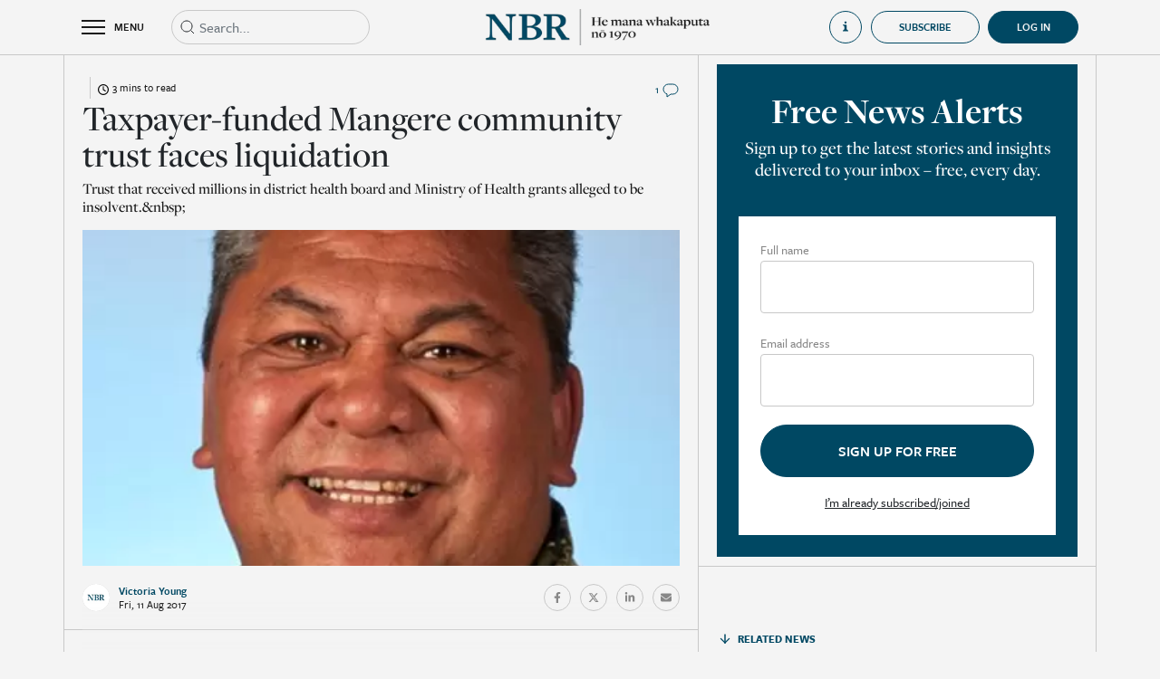

--- FILE ---
content_type: text/html; charset=utf-8
request_url: https://www.nbr.co.nz/taxpayer-funded-mangere-community-trust-faces-liquidation/
body_size: 12360
content:
<!DOCTYPE html>
<html lang="en-NZ">
<head>
<link rel="dns-prefetch" href="https://d2xgqyuql1olth.cloudfront.net" />
    <meta http-equiv="X-UA-Compatible" content="IE=edge">
    <meta name="viewport" content="width=device-width,initial-scale=1">
    <meta name="color-scheme" content="light">
    
    <meta name="generator" content="SilverStripe - https://www.silverstripe.org" />
<meta http-equiv="Content-Type" content="text/html; charset=utf-8" />
<meta name="description" content="Read premium business news, economic analysis, and market reporting from New Zealand’s most trusted business newsroom. Subscribe to support independent journalism." />
<link rel="canonical" href="https://www.nbr.co.nz/taxpayer-funded-mangere-community-trust-faces-liquidation/" />
<meta name="twitter:card" content="summary" />
<meta name="twitter:title" content="Taxpayer-funded Mangere community trust faces liquidation - NBR | Business news &amp; analysis | Independent, ad-free reporting" />
<meta name="twitter:description" content="Read premium business news, economic analysis, and market reporting from New Zealand’s most trusted business newsroom. Subscribe to support independent journalism." />
<meta property="og:type" content="article" />
<meta property="og:url" content="https://www.nbr.co.nz/taxpayer-funded-mangere-community-trust-faces-liquidation/" />
<meta property="og:title" content="Taxpayer-funded Mangere community trust faces liquidation - NBR | Business news &amp; analysis | Independent, ad-free reporting" />
<meta property="og:description" content="Read premium business news, economic analysis, and market reporting from New Zealand’s most trusted business newsroom. Subscribe to support independent journalism." />
<meta property="og:locale" content="en_NZ" />
<meta property="og:site_name" content="NBR | Business news &amp; analysis | Independent, ad-free reporting" />
<meta property="article:published_time" content="2017-08-11T09:11:59+00:00" />
<meta property="article:modification_time" content="2022-04-25T10:42:45+00:00" />
    <title>Taxpayer-funded Mangere community trust faces liquidation</title>
    <base href="https://www.nbr.co.nz/"><!--[if lte IE 6]></base><![endif]-->
    <link rel="shortcut icon" href="https://d2xgqyuql1olth.cloudfront.net/assets/Uploads/2022-05/NBR-favicon.jpeg"/>
    <meta name="apple-mobile-web-app-title" content="NBR">
    <link rel="apple-touch-icon" href="https://d2xgqyuql1olth.cloudfront.net/assets/Uploads/2024-05/appicon_8318.jpeg">
    <meta name="apple-itunes-app"
          content="app-id=1468998738, app-argument=/taxpayer-funded-mangere-community-trust-faces-liquidation/">
    <meta property="og:title" content="Taxpayer-funded Mangere community trust faces liquidation">
    <meta name="twitter:card" content="summary_large_image"/>
    
        <meta property="og:image" content="https://d2xgqyuql1olth.cloudfront.net/assets/Uploads/story_imgs/alffilipaina_0.jpeg">
        <meta property="twitter:image" content="https://d2xgqyuql1olth.cloudfront.net/assets/Uploads/story_imgs/alffilipaina_0.jpeg">
    
    <meta property="og:image:width" content="1200">
    <meta property="og:image:height" content="630">
    <style>
    :root {
        --maincolor: #004863;
    }
</style>

    
    <!-- Google Tag Manager -->
    <script>(function (w, d, s, l, i) {
        w[l] = w[l] || [];
        w[l].push({
            'gtm.start':
                new Date().getTime(), event: 'gtm.js'
        });
        var f = d.getElementsByTagName(s)[0],
            j = d.createElement(s), dl = l != 'dataLayer' ? '&l=' + l : '';
        j.async = true;
        j.src =
            'https://www.googletagmanager.com/gtm.js?id=' + i + dl;
        f.parentNode.insertBefore(j, f);
    })(window, document, 'script', 'dataLayer', 'GTM-TQ8F7Z8');
    </script>
    <!-- End Google Tag Manager -->


<link rel="stylesheet" type="text/css" href="https://cdn.jsdelivr.net/combine/npm/bootstrap@4.6.1/dist/css/bootstrap.min.css,npm/bootstrap-datepicker@1.9.0/dist/css/bootstrap-datepicker.min.css,npm/owl.carousel@2.3.4/dist/assets/owl.carousel.min.css,npm/daterangepicker@3.1.0/daterangepicker.css" />
<link rel="stylesheet" type="text/css" href="https://d2xgqyuql1olth.cloudfront.net/_resources/themes/nbr/css/audioplayer.css?m=1769022398" />
<link rel="stylesheet" type="text/css" href="https://d2xgqyuql1olth.cloudfront.net/_resources/themes/nbr/css/notify.style.css?m=1769022398" />
<link rel="stylesheet" type="text/css" href="https://d2xgqyuql1olth.cloudfront.net/_resources/themes/nbr/css/style.css?m=1769022398" />
<link rel="preload" href="https://use.typekit.net/top8lip.css" as="style" onload="this.onload=null;this.rel='stylesheet'">
    <noscript><link rel="stylesheet" href="https://use.typekit.net/top8lip.css"></noscript>
<link rel="preload" href="https://fonts.googleapis.com/icon?family=Material+Icons&display=swap" as="style" onload="this.onload=null;this.rel='stylesheet'">
    <noscript><link rel="stylesheet" href="https://fonts.googleapis.com/icon?family=Material+Icons&display=swap"></noscript>
<script src="https://quoteapi.com/lib/1.15.18/quoteapi.js" data-quoteapi="appID=072ab978d6d68b8b preload.enable=true"></script>
</head>
<body class="Article subscriber" onselectstart='return false;' oncopy="return false" onpaste="return false" oncut="return false"
      dir="ltr">


    <!-- Google Tag Manager (noscript) -->
    <noscript>
        <iframe src="https://www.googletagmanager.com/ns.html?id=GTM-TQ8F7Z8"
                height="0" width="0" style="display:none;visibility:hidden"></iframe>
    </noscript>
    <!-- End Google Tag Manager (noscript) -->



<div class="page-wrap">

<div class="page-overlay toggle-menu"></div>

    <div class="overlayGuide d-none">
        <div class="d-flex align-items-center justify-content-center h-100">
            <div style="width: 50vw; height: 50vh" class="position-relative">
                <div class="d-flex align-items-center justify-content-center">
                    <div class="d-flex justify-content-center align-items-center mb-3 close-nbr-guide">
                        <i class="material-icons" style="font-size: 40px; color: white">close</i>
                    </div>
                </div>
                <div class="iframe-wrapper embed-container position-relative h-100">
                    <iframe src="https://player.vimeo.com/video/740317225" id="howToGuideHomeVideo"
                            allow="autoplay; fullscreen" frameborder="0" webkitallowfullscreen mozallowfullscreen
                            allowfullscreen></iframe>
                </div>
            </div>
        </div>
    </div>

<div class="header-wrap">
    <header class="header">
        <div class="container">
            <div class="row align-items-center">
                <div class="col d-flex align-items-center">
                    <div class="toggle-menu header-toggle-menu d-flex align-items-center">
                        <div class="burger-container">
                            <div class="burger">
                                <div class="bar topBar"></div>
                                <div class="bar midBar"></div>
                                <div class="bar botBar"></div>
                            </div>
                        </div>
                        <span>MENU</span>
                    </div>
                    
                        
                        <div class="header-search position-relative">
                            <form action="https://www.nbr.co.nz/search" type="get" class="headerSearchForm">
                                <div class="input-wrap mb-0">
                                    <input type="text" name="q" class="form-control elasticAutocomplete expand-on-focus"
                                           placeholder="Search...">
                                </div>
                                <svg width="20px" height="20px" viewBox="0 0 20 20" version="1.1"
                                     xmlns="http://www.w3.org/2000/svg">
                                    <g id="Icons-/-Search" stroke="none" stroke-width="1" fill="none"
                                       fill-rule="evenodd"
                                       stroke-linejoin="round">
                                        <path
                                            d="M9,15 C12.3137085,15 15,12.3137085 15,9 C15,5.6862915 12.3137085,3 9,3 C5.6862915,3 3,5.6862915 3,9 C3,12.3137085 5.6862915,15 9,15 Z M17,17 L13.5,13.5"
                                            id="Combined-Shape" stroke="currentColor"></path>
                                    </g>
                                </svg>
                            </form>
                            <div class="w-100 position-absolute d-flex flex-column elasticAutocompleteResults"
                                 style="background-color: #f4f4f4; z-index: 10">

                            </div>
                        </div>
                    
                </div>
                <div class="col-auto">
                    <a href="https://www.nbr.co.nz/">
                        <div class="show-on-transparent">
                            <img src="https://d2xgqyuql1olth.cloudfront.net/assets/Uploads/2024-09/White-Te-Wiki-NBR-Logo-BOS.webp">
                        </div>
                        <img src="https://d2xgqyuql1olth.cloudfront.net/assets/Uploads/2024-09/Short-Te-Wiki-NBR-Mast-head-2.webp">
                    </a>
                </div>
                <div class="col d-none d-xl-flex align-items-center justify-content-end">
                    
                        <div
                            class="open-how-to-guide d-flex align-items-center justify-content-start">
                            <div class="d-flex align-items-center">
                                <svg width="20" height="20" viewBox="0 0 20 20" fill="currentColor"
                                     xmlns="http://www.w3.org/2000/svg">
                                    <path
                                        d="M5 7V8.5C5 8.5 7.85714 8.5 7.85714 11.5V14.5C7.85714 17.5 5 17.5 5 17.5V19H15V17.5C15 17.5 12 17.5 12 14.5V8.5C12 7.75 11.2857 7 10.5714 7H5Z"
                                        fill="currentColor"/>
                                    <circle cx="10" cy="3" r="2" fill="currentColor"/>
                                </svg>
                                <span class="ml-3">How to guide</span>
                            </div>
                        </div>
                    
                    
                        
                            <a href="https://www.nbr.co.nz/subscriptions?promoId=1">
    <button
        class="btn nbr-btn">
        Subscribe
    </button>
</a>

                        
                    
                    <div style="margin-left: 9px"
                         >
                        
                            <a href="Security/login?BackURL=/taxpayer-funded-mangere-community-trust-faces-liquidation/"
                               class="d-flex align-items-center justify-content-center user-collapsible-icon-login active">
                                <div class="d-flex align-items-center">
                                    <span>Log in</span>
                                </div>
                            </a>
                        
                    </div>
                </div>
                <div class="col d-flex d-xl-none align-items-center justify-content-end">
                    
                </div>
            </div>
        </div>
        <div class="header-menu">
            <div class="inner">
                <div class="container-fluid mobile-search d-xl-none">
                    <div class="d-flex">
                        <div class="header-search position-relative d-block">
                            <form action="https://www.nbr.co.nz/search" type="get" class="headerSearchForm">
                                <div class="input-wrap mb-0">
                                    <input type="text" name="q" class="form-control elasticAutocomplete"
                                           placeholder="Search...">
                                </div>
                                <svg width="20px" height="20px" viewBox="0 0 20 20" version="1.1"
                                     xmlns="http://www.w3.org/2000/svg">
                                    <g id="Icons-/-Search" stroke="none" stroke-width="1" fill="none"
                                       fill-rule="evenodd" stroke-linejoin="round">
                                        <path
                                            d="M9,15 C12.3137085,15 15,12.3137085 15,9 C15,5.6862915 12.3137085,3 9,3 C5.6862915,3 3,5.6862915 3,9 C3,12.3137085 5.6862915,15 9,15 Z M17,17 L13.5,13.5"
                                            id="Combined-Shape" stroke="currentColor"></path>
                                    </g>
                                </svg>
                            </form>
                        </div>
                        <div class="col-auto px-0">
                            <div
                                class="open-how-to-guide d-flex align-items-center justify-content-start">
                                <div class="d-flex align-items-center">
                                    <svg width="20" height="20" viewBox="0 0 20 20" fill="none"
                                         xmlns="http://www.w3.org/2000/svg">
                                        <path
                                            d="M5 7V8.5C5 8.5 7.85714 8.5 7.85714 11.5V14.5C7.85714 17.5 5 17.5 5 17.5V19H15V17.5C15 17.5 12 17.5 12 14.5V8.5C12 7.75 11.2857 7 10.5714 7H5Z"
                                            fill="currentColor"/>
                                        <circle cx="10" cy="3" r="2" fill="currentColor"/>
                                    </svg>
                                    <span class="ml-3">How to guide</span>
                                </div>
                            </div>
                        </div>
                        
                    </div>
                </div>
                <div class="container-fluid d-flex justify-content-center homeLinkTopContainer">
                    <div class="container">
                        <a href="home" class="d-flex justify-content-start align-items-center noHoverLink">
                            <svg width="14" height="14" viewBox="0 0 14 14" fill="none"
                                 xmlns="http://www.w3.org/2000/svg">
                                <g id="Icons-/-Home">
                                    <path id="Rectangle" fill-rule="evenodd" clip-rule="evenodd"
                                          d="M1.3999 5.40002L6.9999 1.40002L12.5999 5.40002V12.6H8.5999V7.80002H5.3999V12.6H1.3999V5.40002Z"
                                          fill="currentColor" stroke="currentColor" stroke-linejoin="round"/>
                                </g>
                            </svg>
                            <span class="ml-2">Home</span>
                        </a>
                    </div>
                </div>
                <div class="container-fluid d-flex justify-content-center headerLinkTileTopContainer">
                    <div class="container d-flex py-3 px-0">
                        
                            <a class="headerLinkTileContainer pt-3 pt-md-0 " href="the-nbr-list?utm_source=nbr.co.nz&amp;utm_medium=hamburger&amp;utm_campaign=hamburger&amp;utm_content=TheNBRListButton">
                                <div>
                                    <div class="headerLinkTile d-flex justify-content-start align-items-end"
                                         style="background: linear-gradient(0deg, rgba(0, 0, 0, 0.50) 0%, rgba(0, 0, 0, 0.50) 100%), url(https://d2xgqyuql1olth.cloudfront.net/assets/Uploads/2023-08/0e822d51c88fd432b845660d11b46dd1.jpeg), lightgray; background-position: center; background-size: cover">
                                        <span>The NBR Rich List</span>
                                    </div>
                                </div>
                            </a>
                        
                            <a class="headerLinkTileContainer pt-3 pt-md-0 " href="marketplace?utm_source=nbr.co.nz&amp;utm_medium=hamburger&amp;utm_campaign=hamburger&amp;utm_content=MarketplaceButton">
                                <div>
                                    <div class="headerLinkTile d-flex justify-content-start align-items-end"
                                         style="background: linear-gradient(0deg, rgba(0, 0, 0, 0.50) 0%, rgba(0, 0, 0, 0.50) 100%), url(https://d2xgqyuql1olth.cloudfront.net/assets/Uploads/2023-08/d9136153abd8a8f8887cbc49dfa30e40.jpeg), lightgray; background-position: center; background-size: cover">
                                        <span>NBR Marketplace</span>
                                    </div>
                                </div>
                            </a>
                        
                            <a class="headerLinkTileContainer pt-3 pt-md-0 " href="nbr-view?utm_source=nbr.co.nz&amp;utm_medium=hamburger&amp;utm_campaign=hamburger&amp;utm_content=NBRVideoButton">
                                <div>
                                    <div class="headerLinkTile d-flex justify-content-start align-items-end"
                                         style="background: linear-gradient(0deg, rgba(0, 0, 0, 0.50) 0%, rgba(0, 0, 0, 0.50) 100%), url(https://d2xgqyuql1olth.cloudfront.net/assets/Uploads/2023-08/48ee34a66a386344cd164870c3eea506.jpeg), lightgray; background-position: center; background-size: cover">
                                        <span>NBR Video</span>
                                    </div>
                                </div>
                            </a>
                        
                    </div>
                </div>
                
                    <div class="menu-items">
                        <div class="container">
                            <div class="row">
                                
                                    <div class="col-xl-4 item-group">
                                        <h3 class="size-3">Categories</h3>
                                        <div class="row">
                                            
                                            
                                                
                                                    <a href="/business/" class="col-6">
                                                        <span>General Business</span>
                                                    </a>
                                                
                                                    <a href="/investment/" class="col-6">
                                                        <span>Investment</span>
                                                    </a>
                                                
                                                    <a href="/economics/" class="col-6">
                                                        <span>Economics</span>
                                                    </a>
                                                
                                                    <a href="/te-ao-maori/" class="col-6">
                                                        <span>Te Ao Māori</span>
                                                    </a>
                                                
                                                    <a href="/politics/" class="col-6">
                                                        <span>Politics</span>
                                                    </a>
                                                
                                                    <a href="/infrastructure/" class="col-6">
                                                        <span>Infrastructure</span>
                                                    </a>
                                                
                                                    <a href="/australia/" class="col-6">
                                                        <span>Australia</span>
                                                    </a>
                                                
                                                    <a href="/tech/" class="col-6">
                                                        <span>Tech &amp; Innovation</span>
                                                    </a>
                                                
                                                    <a href="/finance/" class="col-6">
                                                        <span>Finance</span>
                                                    </a>
                                                
                                                    <a href="/law/" class="col-6">
                                                        <span>Law</span>
                                                    </a>
                                                
                                                    <a href="/professional-services/" class="col-6">
                                                        <span>Professional Services</span>
                                                    </a>
                                                
                                                    <a href="/primary-industries/" class="col-6">
                                                        <span>Primary Industries</span>
                                                    </a>
                                                
                                                    <a href="/retail/" class="col-6">
                                                        <span>Retail</span>
                                                    </a>
                                                
                                                    <a href="/property/" class="col-6">
                                                        <span>Property</span>
                                                    </a>
                                                
                                                    <a href="/deals/" class="col-6">
                                                        <span>Deals</span>
                                                    </a>
                                                
                                                    <a href="/marketing-and-media/" class="col-6">
                                                        <span>Marketing &amp; Media</span>
                                                    </a>
                                                
                                                    <a href="/tourism/" class="col-6">
                                                        <span>Tourism</span>
                                                    </a>
                                                
                                                    <a href="/energy/" class="col-6">
                                                        <span>Energy</span>
                                                    </a>
                                                
                                                    <a href="/luxury-property/" class="col-6">
                                                        <span>Luxury Property</span>
                                                    </a>
                                                
                                                    <a href="/nz-aviation-news/" class="col-6">
                                                        <span>Aviation News</span>
                                                    </a>
                                                
                                                    <a href="/comings-and-goings/" class="col-6">
                                                        <span>Comings &amp; Goings</span>
                                                    </a>
                                                
                                                
                                            
                                        </div>
                                    </div>
                                
                                    <div class="col-xl-4 item-group">
                                        <h3 class="size-3">Analysis</h3>
                                        <div class="row">
                                            
                                                <a href="https://www.nbr.co.nz/category/analysis" class="col-6">
                                                    <span>All</span>
                                                </a>
                                            
                                            
                                                
                                                    <a href="/economy-matters/" class="col-6">
                                                        <span>Economy Matters</span>
                                                    </a>
                                                
                                                    <a href="/edwards-on-politics/" class="col-6">
                                                        <span>Edwards on Politics</span>
                                                    </a>
                                                
                                                    <a href="/hunters-corner/" class="col-6">
                                                        <span>Hunter’s Corner</span>
                                                    </a>
                                                
                                                    <a href="/last-word/" class="col-6">
                                                        <span>Last Word</span>
                                                    </a>
                                                
                                                    <a href="/margin-call/" class="col-6">
                                                        <span>Margin Call</span>
                                                    </a>
                                                
                                                    <a href="/on-the-money/" class="col-6">
                                                        <span>On the Money</span>
                                                    </a>
                                                
                                                    <a href="/shoeshine/" class="col-6">
                                                        <span>Shoeshine</span>
                                                    </a>
                                                
                                                    <a href="/underarm/" class="col-6">
                                                        <span>Underarm</span>
                                                    </a>
                                                
                                                    <a href="/nbr-focus/" class="col-6">
                                                        <span>NBR Focus</span>
                                                    </a>
                                                
                                                
                                            
                                        </div>
                                    </div>
                                
                                    <div class="col-xl-4 item-group">
                                        <h3 class="size-3">Featured</h3>
                                        <div class="row">
                                            
                                            
                                                
                                                    <a href="marketplace" class="col-6">
                                                        <span>NBR Marketplace</span>
                                                    </a>
                                                
                                                    <a href="https://www.nbr.co.nz/local-edge/" class="col-6">
                                                        <span>Local Edge</span>
                                                    </a>
                                                
                                                    <a href="nbr-view" class="col-6">
                                                        <span>NBR Video</span>
                                                    </a>
                                                
                                                    <a href="toil-and-trouble" class="col-6">
                                                        <span>Toil &amp; Trouble</span>
                                                    </a>
                                                
                                                    <a href="beehive-banter" class="col-6">
                                                        <span>Beehive Banter</span>
                                                    </a>
                                                
                                                    <a href="morning-brew" class="col-6">
                                                        <span>Morning Brew</span>
                                                    </a>
                                                
                                                    <a href="dollars-and-sense" class="col-6">
                                                        <span>Dollars &amp; Sense</span>
                                                    </a>
                                                
                                                    <a href="entrepreneurs" class="col-6">
                                                        <span>Entrepreneurs</span>
                                                    </a>
                                                
                                                    <a href="https://www.nbr.co.nz/the-grind/" class="col-6">
                                                        <span>The Grind</span>
                                                    </a>
                                                
                                                    <a href="market-outlook" class="col-6">
                                                        <span>Market Outlook</span>
                                                    </a>
                                                
                                                    <a href="https://www.nbr.co.nz/executive-health/" class="col-6">
                                                        <span>Executive Health</span>
                                                    </a>
                                                
                                                    <a href="https://www.nbr.co.nz/market-review" class="col-6">
                                                        <span>Market Review</span>
                                                    </a>
                                                
                                                    <a href="https://www.nbr.co.nz/students-say/" class="col-6">
                                                        <span>Students’ Say</span>
                                                    </a>
                                                
                                                    <a href="the-nbr-podcast" class="col-6">
                                                        <span>The NBR Podcast</span>
                                                    </a>
                                                
                                                    <a href="category/opinion-archive" class="col-6">
                                                        <span>Opinion (Archive)</span>
                                                    </a>
                                                
                                                    <a href="nbr-radar" class="col-6">
                                                        <span>NBR Radar (Archive)</span>
                                                    </a>
                                                
                                                    <a href="private-bin-2" class="col-6">
                                                        <span>Private Bin</span>
                                                    </a>
                                                
                                                    <a href="nz-aviation-news-back-issues" class="col-6">
                                                        <span>NZ Aviation News (Archive)</span>
                                                    </a>
                                                
                                                    <a href="the-nbr-list/archive" class="col-6">
                                                        <span>NBR Rich List (Archive)</span>
                                                    </a>
                                                
                                                    <a href="your-business" class="col-6">
                                                        <span>Your Business</span>
                                                    </a>
                                                
                                                    <a href="audio-articles" class="col-6">
                                                        <span>Audio Articles</span>
                                                    </a>
                                                
                                                    <a href="the-nbr-list" class="col-6">
                                                        <span>The NBR Rich List</span>
                                                    </a>
                                                
                                            
                                        </div>
                                    </div>
                                
                                
                                    
                                
                            </div>
                        </div>
                    </div>
                
            </div>
        </div>
    </header>
</div>

    



    
    


<input type="hidden" value="69194" class="article-id">

    

<div class="container page-article">
    <div class="row section-row">

        
        <div class="col section">
            <div class="before-article-content pt-4">
                <div class="row align-items-center justify-content-between row-category">
                    <div
                        class="d-flex align-items-center col-auto">
                        <a href="" class="text-category"></a>
                        <div class="time-to-read d-flex justify-content-center align-items-center ml-2 pl-2">
                            <div>
                                <svg xmlns="http://www.w3.org/2000/svg" viewBox="0 0 512 512">
                                    <path
                                        d="M464 256A208 208 0 1 1 48 256a208 208 0 1 1 416 0zM0 256a256 256 0 1 0 512 0A256 256 0 1 0 0 256zM232 120V256c0 8 4 15.5 10.7 20l96 64c11 7.4 25.9 4.4 33.3-6.7s4.4-25.9-6.7-33.3L280 243.2V120c0-13.3-10.7-24-24-24s-24 10.7-24 24z"/>
                                </svg>
                            </div>
                            <span class="pl-1">
                                3 mins to read
                            </span>
                        </div>
                    </div>
                    <div class="col-auto d-flex align-items-center">
                        
    <a href="/taxpayer-funded-mangere-community-trust-faces-liquidation/#comments">
        
            <span class="size-7">1</span>
        
        <img src="https://d2xgqyuql1olth.cloudfront.net/_resources/themes/nbr/../../../svg/svgcolor/comment.svg">
    </a>




                    </div>
                </div>
                <h1 class="size-2">Taxpayer-funded Mangere community trust faces liquidation</h1>
                <p class="text-description">Trust that received millions in district health board and Ministry of Health grants alleged to be insolvent.&amp;nbsp;<br />
</p>
                
                    <!-- 69194 , ,  ,  -->

    <div class="frame landscape embed-container">
        
            
                <div class="bg-holder"
                     style="background-image: url('https://d2xgqyuql1olth.cloudfront.net/assets/Uploads/story_imgs/alffilipaina_0.jpeg');
                         background-position: 50% 50%;"></div>
            
        
    </div>


                
                
                <div class="d-flex align-items-center justify-content-between flex-column flex-sm-row">
                    
                        <div class="journalist-info">
                            <div class="d-flex align-items-center">
                                <div class="frame circle ">
    <div class="bg-holder"
         style="background-image:url('https://d2xgqyuql1olth.cloudfront.net/assets/Uploads/2024-05/NBR-profile_7559.jpeg');"></div>

</div>
<div>
    <span class="d-block journalist-name">Victoria Young <br /></span>
    <span class="d-block date-small">Fri, 11 Aug 2017</span>
</div>

                            </div>
                        </div>
                    
                    <div class="article-share pb-3 pb-sm-0">
                        <div class="d-flex align-items-center">
                            
                                
                            
                            <a href="https://www.facebook.com/sharer/sharer.php?u=https://www.nbr.co.nz/taxpayer-funded-mangere-community-trust-faces-liquidation/"
                               class="social-round d-flex align-items-center justify-content-center" target="_blank">
                                <svg aria-hidden="true" focusable="false" data-prefix="fab" data-icon="facebook-f"
                                     class="svg-inline--fa fa-facebook-f fa-w-10" role="img"
                                     xmlns="http://www.w3.org/2000/svg" viewBox="0 0 320 512">
                                    <path fill="currentColor"
                                          d="M279.14 288l14.22-92.66h-88.91v-60.13c0-25.35 12.42-50.06 52.24-50.06h40.42V6.26S260.43 0 225.36 0c-73.22 0-121.08 44.38-121.08 124.72v70.62H22.89V288h81.39v224h100.17V288z"></path>
                                </svg>
                            </a>
                            <a href="https://twitter.com/intent/tweet?text=https://www.nbr.co.nz/taxpayer-funded-mangere-community-trust-faces-liquidation/"
                               class="social-round d-flex align-items-center justify-content-center" target="_blank">
                                <svg aria-hidden="true" focusable="false" data-prefix="fab" data-icon="twitter"
                                     class="svg-inline--fa fa-twitter fa-w-16" role="img" xmlns="http://www.w3.org/2000/svg"
                                     viewBox="0 0 512 512">
                                    <path fill="currentColor"
                                          d="M389.2 48h70.6L305.6 224.2 487 464H345L233.7 318.6 106.5 464H35.8L200.7 275.5 26.8 48H172.4L272.9 180.9 389.2 48zM364.4 421.8h39.1L151.1 88h-42L364.4 421.8z"></path>
                                </svg>
                            </a>
                            <a href="https://www.linkedin.com/shareArticle?url=https://www.nbr.co.nz/taxpayer-funded-mangere-community-trust-faces-liquidation/"
                               class="social-round d-flex align-items-center justify-content-center" target="_blank">
                                <svg aria-hidden="true" focusable="false" data-prefix="fab" data-icon="linkedin-in"
                                     class="svg-inline--fa fa-linkedin-in fa-w-14" role="img"
                                     xmlns="http://www.w3.org/2000/svg" viewBox="0 0 448 512">
                                    <path fill="currentColor"
                                          d="M100.28 448H7.4V148.9h92.88zM53.79 108.1C24.09 108.1 0 83.5 0 53.8a53.79 53.79 0 0 1 107.58 0c0 29.7-24.1 54.3-53.79 54.3zM447.9 448h-92.68V302.4c0-34.7-.7-79.2-48.29-79.2-48.29 0-55.69 37.7-55.69 76.7V448h-92.78V148.9h89.08v40.8h1.3c12.4-23.5 42.69-48.3 87.88-48.3 94 0 111.28 61.9 111.28 142.3V448z"></path>
                                </svg>
                            </a>
                            <a href="mailto:?subject=Taxpayer-funded Mangere community trust faces liquidation&body=https://www.nbr.co.nz/taxpayer-funded-mangere-community-trust-faces-liquidation/"
                               class="social-round d-flex align-items-center justify-content-center" target="_blank">
                                <svg xmlns="http://www.w3.org/2000/svg" viewBox="0 0 512 512">
                                    <!--! Font Awesome Pro 6.1.1 by @fontawesome - https://fontawesome.com License - https://fontawesome.com/license (Commercial License) Copyright 2022 Fonticons, Inc. -->
                                    <path fill="currentColor"
                                          d="M464 64C490.5 64 512 85.49 512 112C512 127.1 504.9 141.3 492.8 150.4L275.2 313.6C263.8 322.1 248.2 322.1 236.8 313.6L19.2 150.4C7.113 141.3 0 127.1 0 112C0 85.49 21.49 64 48 64H464zM217.6 339.2C240.4 356.3 271.6 356.3 294.4 339.2L512 176V384C512 419.3 483.3 448 448 448H64C28.65 448 0 419.3 0 384V176L217.6 339.2z"/>
                                </svg>
                            </a>
                            
                                
                            
                        </div>
                    </div>
                </div>
            </div>
            
        
        <div class="d-block d-xl-none key-points-top-border">
            

        </div>
        <div class="row article-content styled-content pb-4">
            <div class="col-12">
                
                    <p>A Mangere healthcare&nbsp;trust, which has benefited from millions of dollars in taxpayer&nbsp;funding, faces liquidation as a sister community trust&nbsp;pursues it for unpaid rent.</p>

<p>The Mangere Community Health Trust (MCHT), which had provided a raft of community health initiatives in south Auckland including</p>
                
                
                    
                        <div class="paywall-wrap text-center">
    
        <div class="text-center">
            <h4 class="size-4">Want to read more? It's easy.</h4>
            <h2 class="size-2">Choose your subscription</h2>
        </div>
        
            <h5 class="size-5">Already have an account? <a href="https://www.nbr.co.nz/Security/login?BackURL=/taxpayer-funded-mangere-community-trust-faces-liquidation/">Login</a></h5>
        
        
            <div class="products-tab">
                <div class="product-list is-active">
                    <div class="d-lg-flex flex-wrap justify-content-center products pt-4">
                        
                            
                        
                            
                        
                            
                        
                            
                                <div class="item">
                                    <div class="item-wrapper m-0 p-0 d-flex flex-column justify-content-between h-full">
                                        <div class="top mb-0">
                                            <h4 class="size-4">Smartphone Only Subscription</h4>
                                            
                                                <h4 class="size-4 price">NZ$29.95 / monthly</h4>
                                            
                                        </div>
                                        <div>
                                            <button class="nbr-btn nbr-btn-blue size-7 subscribe" type="button"
                                                    productID="3">
                                                <span>Subscribe Now</span>
                                            </button>
                                        </div>

                                    </div>
                                </div>
                            
                        
                            
                                <div class="item">
                                    <div class="item-wrapper m-0 p-0 d-flex flex-column justify-content-between h-full">
                                        <div class="top mb-0">
                                            <h4 class="size-4">Monthly Premium Online Subscription</h4>
                                            
                                                <h4 class="size-4 price">NZ$49.95 / monthly</h4>
                                            
                                        </div>
                                        <div>
                                            <button class="nbr-btn nbr-btn-blue size-7 subscribe" type="button"
                                                    productID="2">
                                                <span>Subscribe Now</span>
                                            </button>
                                        </div>

                                    </div>
                                </div>
                            
                        
                            
                                <div class="item">
                                    <div class="item-wrapper m-0 p-0 d-flex flex-column justify-content-between h-full">
                                        <div class="top mb-0">
                                            <h4 class="size-4">Smartphone Only Annual Subscription</h4>
                                            
                                                <h4 class="size-4 price">NZ$299.00 / yearly</h4>
                                            
                                        </div>
                                        <div>
                                            <button class="nbr-btn nbr-btn-blue size-7 subscribe" type="button"
                                                    productID="17">
                                                <span>Subscribe Now</span>
                                            </button>
                                        </div>

                                    </div>
                                </div>
                            
                        
                            
                                <div class="item">
                                    <div class="item-wrapper m-0 p-0 d-flex flex-column justify-content-between h-full">
                                        <div class="top mb-0">
                                            <h4 class="size-4">Yearly Premium Online Subscription</h4>
                                            
                                                <h4 class="size-4 price">NZ$499.00 / yearly</h4>
                                            
                                        </div>
                                        <div>
                                            <button class="nbr-btn nbr-btn-blue size-7 subscribe" type="button"
                                                    productID="1">
                                                <span>Subscribe Now</span>
                                            </button>
                                        </div>

                                    </div>
                                </div>
                            
                        
                    </div>
                </div>
                <div class="product-list">
                    <div class="row justify-content-center products">
                        
                            <div class="group-item col-12 col-xl-5">
                                <h4 class="size-4">Premium Group Membership 10 Users</h4>
                                <h4 class="size-4 price">NZ$385<small>+GST</small> / monthly</h4>
                                <span class="styled-content">$38.5 per user - Pay by monthly
                                    credit card debit</span>
                                <div>
                                    <button class="nbr-btn nbr-btn-blue size-7 subscribe" type="button" productID="4">
                                        <span>Subscribe Now</span>
                                    </button>
                                </div>
                            </div>
                        
                            <div class="group-item col-12 col-xl-5">
                                <h4 class="size-4">Premium Group Membership 20 Users</h4>
                                <h4 class="size-4 price">NZ$660<small>+GST</small> / monthly</h4>
                                <span class="styled-content">$33 per user - Pay by monthly
                                    credit card debit</span>
                                <div>
                                    <button class="nbr-btn nbr-btn-blue size-7 subscribe" type="button" productID="5">
                                        <span>Subscribe Now</span>
                                    </button>
                                </div>
                            </div>
                        
                            <div class="group-item col-12 col-xl-5">
                                <h4 class="size-4">Premium Group Membership 50 Users</h4>
                                <h4 class="size-4 price">NZ$1375<small>+GST</small> / monthly</h4>
                                <span class="styled-content">$27.5 per user - Pay by monthly
                                    credit card debit</span>
                                <div>
                                    <button class="nbr-btn nbr-btn-blue size-7 subscribe" type="button" productID="6">
                                        <span>Subscribe Now</span>
                                    </button>
                                </div>
                            </div>
                        
                            <div class="group-item col-12 col-xl-5">
                                <h4 class="size-4">Premium Group Membership 100 Users</h4>
                                <h4 class="size-4 price">NZ$2100<small>+GST</small> / monthly</h4>
                                <span class="styled-content">$21 per user - Pay by monthly
                                    credit card debit</span>
                                <div>
                                    <button class="nbr-btn nbr-btn-blue size-7 subscribe" type="button" productID="7">
                                        <span>Subscribe Now</span>
                                    </button>
                                </div>
                            </div>
                        
                    </div>
                </div>
                <div class="product-list">
                    <div class="d-md-flex justify-content-center products">
                        
                            <div class="item">
                                <h4 class="size-4">Yearly Premium Online Subscription + NBR Marketplace</h4>
                                <h4 class="size-4 price">NZ$999.00 / yearly</h4>
                                <div>
                                    <button class="nbr-btn nbr-btn-blue size-7 subscribe" type="button" productID="8">
                                        <span>Subscribe Now</span>
                                    </button>
                                </div>
                            </div>
                        
                    </div>
                </div>
            </div>
            <div class="row products-tab-switch align-items-center justify-content-center size-7">
                <div class="tab-item is-active">
                    <span>Individual</span>
                </div>
                <div class="tab-item">
                    <span>Group membership</span>
                </div>
                <div class="tab-item">
                    <span>NBR Marketplace</span>
                </div>
            </div>
            


    
        <div
            class="free-trial-ad-block products row text-center py-4">
            <div class="col-12">
                <h3 class="size-3 bold">Student</h3>
                <div class="pt-3">
                    <span class="size-6">Exclusive FREE offer for uni students studying at a New Zealand university (valued at $499).</span>
                </div>
                <div class="pt-3">
                    <a href="https://www.nbr.co.nz/student-access">
                        <button class="nbr-btn nbr-btn-blue subscribe" type="button" style="width: 150px" productId="16">
                            <span>Start Now</span>
                        </button>
                    </a>
                </div>
                <div class="pt-4">
                    <a href="terms-and-conditions#student-subscription" target="_blank" class="size-7">View terms and conditions.</a>
                </div>
            </div>
        </div>
    


        
    
</div>

<form method="post" action="https://www.nbr.co.nz/checkout" class="subscribe-form-hidden">
    <input type="hidden" name="productID">
</form>

                    
                

                
                    
                        <div class="content-end-journalist">
                            <div class="d-flex align-items-center justify-content-between">
                                <div class="journalist-info">
                                    <div class="d-flex align-items-center">
                                        <div class="frame circle ">
    <div class="bg-holder"
         style="background-image:url('https://d2xgqyuql1olth.cloudfront.net/assets/Uploads/2024-05/NBR-profile_7559.jpeg');"></div>

</div>
<div>
    <span class="d-block journalist-name">Victoria Young <br /></span>
    <span class="d-block date-small">Fri, 11 Aug 2017</span>
</div>

                                    </div>
                                </div>
                            </div>
                        </div>
                    
                
            </div>
        </div>
        <div class="row article-copyright">
            <div class="col-12 size-6">
                <span>&copy; All content copyright NBR. Do not reproduce in any form without permission, even if you have a paid subscription.</span>
            </div>
        </div>
        
            
                <div class="row tags">
                    <div class="col-12 section-header">
                        <span>Tags</span>
                    </div>
                    <div class="col-12 d-flex flex-wrap size-7">
                        
                            <a href="https://www.nbr.co.nz/search?q=Ministry of Health&tagsOnly=1" class="item">
                                <span>Ministry of Health</span>
                            </a>
                        
                            <a href="https://www.nbr.co.nz/search?q=Mangere Community Health Trust&tagsOnly=1" class="item">
                                <span>Mangere Community Health Trust</span>
                            </a>
                        
                            <a href="https://www.nbr.co.nz/search?q=Mangere Health Resources Trust&tagsOnly=1" class="item">
                                <span>Mangere Health Resources Trust</span>
                            </a>
                        
                            <a href="https://www.nbr.co.nz/search?q=Counties Manukau DHB&tagsOnly=1" class="item">
                                <span>Counties Manukau DHB</span>
                            </a>
                        
                            <a href="https://www.nbr.co.nz/search?q=health funding&tagsOnly=1" class="item">
                                <span>health funding</span>
                            </a>
                        
                            <a href="https://www.nbr.co.nz/search?q=liquidation&tagsOnly=1" class="item">
                                <span>liquidation</span>
                            </a>
                        
                            <a href="https://www.nbr.co.nz/search?q=Alf Filipaina&tagsOnly=1" class="item">
                                <span>Alf Filipaina</span>
                            </a>
                        
                    </div>
                </div>
            
        
        <div class="d-xl-none">
            
<div class="row section free-news-alerts-wrap  d-none">
    <div class="col-12">
        <div class="free-news-alerts">
            
            <h3 class="size-2">Free News Alerts</h3>
            <p>Sign up to get the latest stories and insights delivered to your inbox – free, every day.</p>
            <form action="">
                <div class="input-wrap">
                    <label>Full name</label>
                    <input type="text" class="form-control required" name="fullName" required>
                </div>
                <div class="input-wrap">
                    <label>Email address</label>
                    <input type="email" class="form-control required" name="emailAddress" required>
                </div>
                <button class="nbr-btn nbr-btn-blue" type="submit">
                    <div class="spinner-border"></div>
                    <span>Sign up for free</span>
                </button>
                <div class="d-flex justify-content-center">
                    <div class="already-subscribed">I’m already subscribed/joined</div>
                </div>
            </form>
        </div>
    </div>
</div>

        </div>
        
            <div class="row d-xl-none">
                <div class="col-12 section article-related-articles" style="border: 0;">
                    
                    
                        <div class="row inner">
                            <div class="col-12 section-header">
                                <span>Related News</span>
                            </div>
                            
                                
                                    <div class="col-12 item">
                                        <div class="article-medium is-simple">
    <div class="row">
        <div class="col-auto">
            <a href="/budget-2017-mental-health-at-centre-of-governments-321m-social-investment-package/">
                <div class="frame square thumbnail">
                    
                        <div class="bg-holder"
                             style="background-image: url('https://d2xgqyuql1olth.cloudfront.net/assets/Uploads/story_imgs/amy-adams_1.jpeg');
                                 background-position: 50% 50%;"></div>
                    
                </div>
            </a>
        </div>
        <div class="col pl-0">
            <div class="row align-items-center justify-content-between row-category">
                <div class="col-auto">
                    <a href="" class="text-category"></a>
                </div>
                <div class="col-auto">
                    
    <a href="/budget-2017-mental-health-at-centre-of-governments-321m-social-investment-package/#comments">
        
            <span class="size-7">2</span>
        
        <img src="https://d2xgqyuql1olth.cloudfront.net/_resources/themes/nbr/../../../svg/svgcolor/comment.svg">
    </a>




                </div>
            </div>
            <a href="/budget-2017-mental-health-at-centre-of-governments-321m-social-investment-package/">
                <h4 class="text-single-title">Budget 2017: Mental health at centre of government’s $321m social investment package</h4>
                
            </a>
        </div>
    </div>

    
</div>

                                    </div>
                                
                            
                                
                                    <div class="col-12 item">
                                        <div class="article-medium is-simple">
    <div class="row">
        <div class="col-auto">
            <a href="/ministry-of-health-well-on-the-way-to-delivering-nzs-first-social-impact-bond/">
                <div class="frame square thumbnail">
                    
                        <div class="bg-holder"
                             style="background-image: url('https://d2xgqyuql1olth.cloudfront.net/assets/Uploads/story_imgs/Jonathan-Coleman-0.jpeg');
                                 background-position: 50% 50%;"></div>
                    
                </div>
            </a>
        </div>
        <div class="col pl-0">
            <div class="row align-items-center justify-content-between row-category">
                <div class="col-auto">
                    <a href="" class="text-category"></a>
                </div>
                <div class="col-auto">
                    
    <a href="/ministry-of-health-well-on-the-way-to-delivering-nzs-first-social-impact-bond/#comments">
        
            <span class="size-7">1</span>
        
        <img src="https://d2xgqyuql1olth.cloudfront.net/_resources/themes/nbr/../../../svg/svgcolor/comment.svg">
    </a>



    <span>
        <img src="https://d2xgqyuql1olth.cloudfront.net/_resources/themes/nbr/../../../svg/svgcolor/audio.svg">
    </span>


                </div>
            </div>
            <a href="/ministry-of-health-well-on-the-way-to-delivering-nzs-first-social-impact-bond/">
                <h4 class="text-single-title">Ministry of Health well on the way to delivering NZ&#039;s first social impact bond</h4>
                
            </a>
        </div>
    </div>

    
</div>

                                    </div>
                                
                            
                                
                                    <div class="col-12 item">
                                        <div class="article-medium is-simple">
    <div class="row">
        <div class="col-auto">
            <a href="/the-ministry-of-health-wants-you-to-get-it-on/">
                <div class="frame square thumbnail">
                    
                        <div class="bg-holder"
                             style="background-image:url('https://d2xgqyuql1olth.cloudfront.net/assets/Uploads/2024-05/nbr_placeholder_2899.jpeg');"></div>
                    
                </div>
            </a>
        </div>
        <div class="col pl-0">
            <div class="row align-items-center justify-content-between row-category">
                <div class="col-auto">
                    <a href="" class="text-category"></a>
                </div>
                <div class="col-auto">
                    
    <a href="/the-ministry-of-health-wants-you-to-get-it-on/#comments">
        
            <span class="size-7">2</span>
        
        <img src="https://d2xgqyuql1olth.cloudfront.net/_resources/themes/nbr/../../../svg/svgcolor/comment.svg">
    </a>




                </div>
            </div>
            <a href="/the-ministry-of-health-wants-you-to-get-it-on/">
                <h4 class="text-single-title">The Ministry of Health wants you to get it on</h4>
                
            </a>
        </div>
    </div>

    
</div>

                                    </div>
                                
                            
                        </div>
                    <!-- /RELATED ARTICLES -->
                </div>
            </div>
        
        
    </div>
        <div
            class="col-auto section article-related-articles d-none d-xl-block sticky">
            
<div class="row section free-news-alerts-wrap  d-none">
    <div class="col-12">
        <div class="free-news-alerts">
            
            <h3 class="size-2">Free News Alerts</h3>
            <p>Sign up to get the latest stories and insights delivered to your inbox – free, every day.</p>
            <form action="">
                <div class="input-wrap">
                    <label>Full name</label>
                    <input type="text" class="form-control required" name="fullName" required>
                </div>
                <div class="input-wrap">
                    <label>Email address</label>
                    <input type="email" class="form-control required" name="emailAddress" required>
                </div>
                <button class="nbr-btn nbr-btn-blue" type="submit">
                    <div class="spinner-border"></div>
                    <span>Sign up for free</span>
                </button>
                <div class="d-flex justify-content-center">
                    <div class="already-subscribed">I’m already subscribed/joined</div>
                </div>
            </form>
        </div>
    </div>
</div>

            
            

            
            
                <div class="row inner position-relative">
                    <div class="col-12 section-header">
                        <span>Related News</span>
                    </div>
                    
                        
                            <div class="col-12 item">
                                <div class="article-medium is-simple">
    <div class="row">
        <div class="col-auto">
            <a href="/budget-2017-mental-health-at-centre-of-governments-321m-social-investment-package/">
                <div class="frame square thumbnail">
                    
                        <div class="bg-holder"
                             style="background-image: url('https://d2xgqyuql1olth.cloudfront.net/assets/Uploads/story_imgs/amy-adams_1.jpeg');
                                 background-position: 50% 50%;"></div>
                    
                </div>
            </a>
        </div>
        <div class="col pl-0">
            <div class="row align-items-center justify-content-between row-category">
                <div class="col-auto">
                    <a href="" class="text-category"></a>
                </div>
                <div class="col-auto">
                    
    <a href="/budget-2017-mental-health-at-centre-of-governments-321m-social-investment-package/#comments">
        
            <span class="size-7">2</span>
        
        <img src="https://d2xgqyuql1olth.cloudfront.net/_resources/themes/nbr/../../../svg/svgcolor/comment.svg">
    </a>




                </div>
            </div>
            <a href="/budget-2017-mental-health-at-centre-of-governments-321m-social-investment-package/">
                <h4 class="text-single-title">Budget 2017: Mental health at centre of government’s $321m social investment package</h4>
                
            </a>
        </div>
    </div>

    
</div>

                            </div>
                        
                    
                        
                            <div class="col-12 item">
                                <div class="article-medium is-simple">
    <div class="row">
        <div class="col-auto">
            <a href="/ministry-of-health-well-on-the-way-to-delivering-nzs-first-social-impact-bond/">
                <div class="frame square thumbnail">
                    
                        <div class="bg-holder"
                             style="background-image: url('https://d2xgqyuql1olth.cloudfront.net/assets/Uploads/story_imgs/Jonathan-Coleman-0.jpeg');
                                 background-position: 50% 50%;"></div>
                    
                </div>
            </a>
        </div>
        <div class="col pl-0">
            <div class="row align-items-center justify-content-between row-category">
                <div class="col-auto">
                    <a href="" class="text-category"></a>
                </div>
                <div class="col-auto">
                    
    <a href="/ministry-of-health-well-on-the-way-to-delivering-nzs-first-social-impact-bond/#comments">
        
            <span class="size-7">1</span>
        
        <img src="https://d2xgqyuql1olth.cloudfront.net/_resources/themes/nbr/../../../svg/svgcolor/comment.svg">
    </a>



    <span>
        <img src="https://d2xgqyuql1olth.cloudfront.net/_resources/themes/nbr/../../../svg/svgcolor/audio.svg">
    </span>


                </div>
            </div>
            <a href="/ministry-of-health-well-on-the-way-to-delivering-nzs-first-social-impact-bond/">
                <h4 class="text-single-title">Ministry of Health well on the way to delivering NZ&#039;s first social impact bond</h4>
                
            </a>
        </div>
    </div>

    
</div>

                            </div>
                        
                    
                        
                            <div class="col-12 item">
                                <div class="article-medium is-simple">
    <div class="row">
        <div class="col-auto">
            <a href="/the-ministry-of-health-wants-you-to-get-it-on/">
                <div class="frame square thumbnail">
                    
                        <div class="bg-holder"
                             style="background-image:url('https://d2xgqyuql1olth.cloudfront.net/assets/Uploads/2024-05/nbr_placeholder_2899.jpeg');"></div>
                    
                </div>
            </a>
        </div>
        <div class="col pl-0">
            <div class="row align-items-center justify-content-between row-category">
                <div class="col-auto">
                    <a href="" class="text-category"></a>
                </div>
                <div class="col-auto">
                    
    <a href="/the-ministry-of-health-wants-you-to-get-it-on/#comments">
        
            <span class="size-7">2</span>
        
        <img src="https://d2xgqyuql1olth.cloudfront.net/_resources/themes/nbr/../../../svg/svgcolor/comment.svg">
    </a>




                </div>
            </div>
            <a href="/the-ministry-of-health-wants-you-to-get-it-on/">
                <h4 class="text-single-title">The Ministry of Health wants you to get it on</h4>
                
            </a>
        </div>
    </div>

    
</div>

                            </div>
                        
                    
                </div>
            <!-- /RELATED ARTICLES -->
            
            
        </div>
    </div>
</div>

    <div class="d-none dataLayerArticleViewNotification">
        <div class="articleTitle">Taxpayer-funded Mangere community trust faces liquidation</div>
        <div class="articleCategories"></div>
        <div class="articleId">69194</div>
        <div class="isTeaser">true</div>
    </div>

</div>

    <footer class="footer">
        <div class="container">
            <div class="footer-menu">
                <div class="row align-items-center">
                    <div class="col d-none d-xl-block">
                        <a href="https://www.nbr.co.nz/subscriptions" class="btn nbr-btn nbr-btn-white size-7">
                            <span>Subscribe</span>
                        </a>
                    </div>
                    <div class="col-auto">
                        <a href="https://www.nbr.co.nz/">
                            <img src="https://d2xgqyuql1olth.cloudfront.net/assets/Uploads/2024-09/White-Te-Wiki-NBR-Logo-BOS.webp">
                        </a>
                    </div>
                    <div class="col d-flex align-items-center justify-content-end">
                        <a href="https://www.facebook.com/NBROnline/"
                           class="social-round d-flex align-items-center justify-content-center" target="_blank">
                            <svg aria-hidden="true" focusable="false" data-prefix="fab" data-icon="facebook-f"
                                 class="svg-inline--fa fa-facebook-f fa-w-10" role="img"
                                 xmlns="http://www.w3.org/2000/svg"
                                 viewBox="0 0 320 512">
                                <path fill="currentColor"
                                      d="M279.14 288l14.22-92.66h-88.91v-60.13c0-25.35 12.42-50.06 52.24-50.06h40.42V6.26S260.43 0 225.36 0c-73.22 0-121.08 44.38-121.08 124.72v70.62H22.89V288h81.39v224h100.17V288z"></path>
                            </svg>
                        </a>
                        <a href="https://twitter.com/TheNBR"
                           class="social-round d-flex align-items-center justify-content-center" target="_blank">
                            <svg aria-hidden="true" focusable="false" data-prefix="fab" data-icon="twitter"
                                 class="svg-inline--fa fa-twitter fa-w-16" role="img" xmlns="http://www.w3.org/2000/svg"
                                 viewBox="0 0 512 512"><!--!Font Awesome Free 6.7.2 by @fontawesome - https://fontawesome.com License - https://fontawesome.com/license/free Copyright 2025 Fonticons, Inc.-->
                                <path fill="currentColor"
                                      d="M389.2 48h70.6L305.6 224.2 487 464H345L233.7 318.6 106.5 464H35.8L200.7 275.5 26.8 48H172.4L272.9 180.9 389.2 48zM364.4 421.8h39.1L151.1 88h-42L364.4 421.8z"/>
                            </svg>
                        </a>
                        <a href="https://www.linkedin.com/company/national-business-review"
                           class="social-round d-flex align-items-center justify-content-center" target="_blank">
                            <svg aria-hidden="true" focusable="false" data-prefix="fab" data-icon="linkedin-in"
                                 class="svg-inline--fa fa-linkedin-in fa-w-14" role="img"
                                 xmlns="http://www.w3.org/2000/svg"
                                 viewBox="0 0 448 512">
                                <path fill="currentColor"
                                      d="M100.28 448H7.4V148.9h92.88zM53.79 108.1C24.09 108.1 0 83.5 0 53.8a53.79 53.79 0 0 1 107.58 0c0 29.7-24.1 54.3-53.79 54.3zM447.9 448h-92.68V302.4c0-34.7-.7-79.2-48.29-79.2-48.29 0-55.69 37.7-55.69 76.7V448h-92.78V148.9h89.08v40.8h1.3c12.4-23.5 42.69-48.3 87.88-48.3 94 0 111.28 61.9 111.28 142.3V448z"></path>
                            </svg>
                        </a>
                    </div>
                </div>
                <hr>
                <div class="row menu-items size-6">
                    
                        <div class="col-6 col-lg mb-3 mb-lg-0">
                            <h3 class="size-7">Categories</h3>
                            <div>
                                <ul>
                                    
                                    
                                        
                                            <li>
                                                <a href="/business/">
                                                    <span>General Business</span>
                                                </a>
                                            </li>
                                        
                                            <li>
                                                <a href="/investment/">
                                                    <span>Investment</span>
                                                </a>
                                            </li>
                                        
                                            <li>
                                                <a href="/economics/">
                                                    <span>Economics</span>
                                                </a>
                                            </li>
                                        
                                            <li>
                                                <a href="/te-ao-maori/">
                                                    <span>Te Ao Māori</span>
                                                </a>
                                            </li>
                                        
                                            <li>
                                                <a href="/politics/">
                                                    <span>Politics</span>
                                                </a>
                                            </li>
                                        
                                            <li>
                                                <a href="/infrastructure/">
                                                    <span>Infrastructure</span>
                                                </a>
                                            </li>
                                        
                                            <li>
                                                <a href="/australia/">
                                                    <span>Australia</span>
                                                </a>
                                            </li>
                                        
                                            <li>
                                                <a href="/tech/">
                                                    <span>Tech &amp; Innovation</span>
                                                </a>
                                            </li>
                                        
                                            <li>
                                                <a href="/finance/">
                                                    <span>Finance</span>
                                                </a>
                                            </li>
                                        
                                            <li>
                                                <a href="/law/">
                                                    <span>Law</span>
                                                </a>
                                            </li>
                                        
                                            <li>
                                                <a href="/professional-services/">
                                                    <span>Professional Services</span>
                                                </a>
                                            </li>
                                        
                                            <li>
                                                <a href="/primary-industries/">
                                                    <span>Primary Industries</span>
                                                </a>
                                            </li>
                                        
                                            <li>
                                                <a href="/retail/">
                                                    <span>Retail</span>
                                                </a>
                                            </li>
                                        
                                            <li>
                                                <a href="/property/">
                                                    <span>Property</span>
                                                </a>
                                            </li>
                                        
                                            <li>
                                                <a href="/deals/">
                                                    <span>Deals</span>
                                                </a>
                                            </li>
                                        
                                            <li>
                                                <a href="/marketing-and-media/">
                                                    <span>Marketing &amp; Media</span>
                                                </a>
                                            </li>
                                        
                                            <li>
                                                <a href="/tourism/">
                                                    <span>Tourism</span>
                                                </a>
                                            </li>
                                        
                                            <li>
                                                <a href="/energy/">
                                                    <span>Energy</span>
                                                </a>
                                            </li>
                                        
                                            <li>
                                                <a href="/luxury-property/">
                                                    <span>Luxury Property</span>
                                                </a>
                                            </li>
                                        
                                            <li>
                                                <a href="/nz-aviation-news/">
                                                    <span>Aviation News</span>
                                                </a>
                                            </li>
                                        
                                            <li>
                                                <a href="/comings-and-goings/">
                                                    <span>Comings &amp; Goings</span>
                                                </a>
                                            </li>
                                        
                                        
                                    
                                </ul>
                            </div>
                        </div>
                    
                        <div class="col-6 col-lg mb-3 mb-lg-0">
                            <h3 class="size-7">Analysis</h3>
                            <div>
                                <ul>
                                    
                                        <li>
                                            <a href="https://www.nbr.co.nz/category/analysis">
                                                <span>All</span>
                                            </a>
                                        </li>
                                    
                                    
                                        
                                            <li>
                                                <a href="/economy-matters/">
                                                    <span>Economy Matters</span>
                                                </a>
                                            </li>
                                        
                                            <li>
                                                <a href="/edwards-on-politics/">
                                                    <span>Edwards on Politics</span>
                                                </a>
                                            </li>
                                        
                                            <li>
                                                <a href="/hunters-corner/">
                                                    <span>Hunter’s Corner</span>
                                                </a>
                                            </li>
                                        
                                            <li>
                                                <a href="/last-word/">
                                                    <span>Last Word</span>
                                                </a>
                                            </li>
                                        
                                            <li>
                                                <a href="/margin-call/">
                                                    <span>Margin Call</span>
                                                </a>
                                            </li>
                                        
                                            <li>
                                                <a href="/on-the-money/">
                                                    <span>On the Money</span>
                                                </a>
                                            </li>
                                        
                                            <li>
                                                <a href="/shoeshine/">
                                                    <span>Shoeshine</span>
                                                </a>
                                            </li>
                                        
                                            <li>
                                                <a href="/underarm/">
                                                    <span>Underarm</span>
                                                </a>
                                            </li>
                                        
                                            <li>
                                                <a href="/nbr-focus/">
                                                    <span>NBR Focus</span>
                                                </a>
                                            </li>
                                        
                                        
                                    
                                </ul>
                            </div>
                        </div>
                    
                        <div class="col-6 col-lg mb-3 mb-lg-0">
                            <h3 class="size-7">Featured</h3>
                            <div>
                                <ul>
                                    
                                    
                                        
                                            <li>
                                                <a href="marketplace">
                                                    <span>NBR Marketplace</span>
                                                </a>
                                            </li>
                                        
                                            <li>
                                                <a href="https://www.nbr.co.nz/local-edge/">
                                                    <span>Local Edge</span>
                                                </a>
                                            </li>
                                        
                                            <li>
                                                <a href="nbr-view">
                                                    <span>NBR Video</span>
                                                </a>
                                            </li>
                                        
                                            <li>
                                                <a href="toil-and-trouble">
                                                    <span>Toil &amp; Trouble</span>
                                                </a>
                                            </li>
                                        
                                            <li>
                                                <a href="beehive-banter">
                                                    <span>Beehive Banter</span>
                                                </a>
                                            </li>
                                        
                                            <li>
                                                <a href="morning-brew">
                                                    <span>Morning Brew</span>
                                                </a>
                                            </li>
                                        
                                            <li>
                                                <a href="dollars-and-sense">
                                                    <span>Dollars &amp; Sense</span>
                                                </a>
                                            </li>
                                        
                                            <li>
                                                <a href="entrepreneurs">
                                                    <span>Entrepreneurs</span>
                                                </a>
                                            </li>
                                        
                                            <li>
                                                <a href="https://www.nbr.co.nz/the-grind/">
                                                    <span>The Grind</span>
                                                </a>
                                            </li>
                                        
                                            <li>
                                                <a href="market-outlook">
                                                    <span>Market Outlook</span>
                                                </a>
                                            </li>
                                        
                                            <li>
                                                <a href="https://www.nbr.co.nz/executive-health/">
                                                    <span>Executive Health</span>
                                                </a>
                                            </li>
                                        
                                            <li>
                                                <a href="https://www.nbr.co.nz/market-review">
                                                    <span>Market Review</span>
                                                </a>
                                            </li>
                                        
                                            <li>
                                                <a href="https://www.nbr.co.nz/students-say/">
                                                    <span>Students’ Say</span>
                                                </a>
                                            </li>
                                        
                                            <li>
                                                <a href="the-nbr-podcast">
                                                    <span>The NBR Podcast</span>
                                                </a>
                                            </li>
                                        
                                            <li>
                                                <a href="category/opinion-archive">
                                                    <span>Opinion (Archive)</span>
                                                </a>
                                            </li>
                                        
                                            <li>
                                                <a href="nbr-radar">
                                                    <span>NBR Radar (Archive)</span>
                                                </a>
                                            </li>
                                        
                                            <li>
                                                <a href="private-bin-2">
                                                    <span>Private Bin</span>
                                                </a>
                                            </li>
                                        
                                            <li>
                                                <a href="nz-aviation-news-back-issues">
                                                    <span>NZ Aviation News (Archive)</span>
                                                </a>
                                            </li>
                                        
                                            <li>
                                                <a href="the-nbr-list/archive">
                                                    <span>NBR Rich List (Archive)</span>
                                                </a>
                                            </li>
                                        
                                            <li>
                                                <a href="your-business">
                                                    <span>Your Business</span>
                                                </a>
                                            </li>
                                        
                                            <li>
                                                <a href="audio-articles">
                                                    <span>Audio Articles</span>
                                                </a>
                                            </li>
                                        
                                            <li>
                                                <a href="the-nbr-list">
                                                    <span>The NBR Rich List</span>
                                                </a>
                                            </li>
                                        
                                    
                                </ul>
                            </div>
                        </div>
                    
                    <div class="col-6 col-lg mb-3 mb-lg-0">
                        <span class="size-7">More</span>
                        <div>
                            <ul>
                                <li>
                                    <a href="https://www.nbr.co.nz/about-nbr">About NBR</a>
                                </li>
                                <li>
                                    <a href="https://www.nbr.co.nz/editorial-profiles">Meet the Crew</a>
                                </li>
                                <li>
                                    <a href="https://www.nbr.co.nz/contact-us">Contact Us</a>
                                </li>
                                <li>
                                    <a href="https://www.nbr.co.nz/faq">FAQs</a>
                                </li>
                                <li>
                                    <div class="open-how-to-guide-footer">How to guide</div>
                                </li>
                                <li>
                                    <a href="https://www.nbr.co.nz/rss">RSS Feeds</a>
                                </li>
                            </ul>
                        </div>
                    </div>
                    <div class="col-6 col-lg">
                        <span class="size-7">Address</span>
                        <div>
                            <p><p style="font-weight: 400;">PO Box 1734<br>Shortland St<br>Auckland 1140</p></p>
                            <p class="d-none d-lg-block">0800THENBR
                            +64 (0)9 870 1779</p>
                        </div>
                        <div>
                            <a href="https://apps.apple.com/nz/app/nbr-nz/id1468998738">
                                <img class="w-75" src="https://d2xgqyuql1olth.cloudfront.net/_resources/themes/nbr/img/Appstore.png">
                            </a>
                        </div>
                        <div class="pt-3">
                            <a href="https://play.google.com/store/apps/details?id=nz.co.nbr">
                                <img class="w-75" src="https://d2xgqyuql1olth.cloudfront.net/_resources/themes/nbr/img/Playstore.png">
                            </a>
                        </div>
                    </div>
                    <div class="col-6 d-lg-none">
                        <span class="size-7">&nbsp;</span>
                        <div>
                            <p>0800THENBR
                            +64 (0)9 870 1779</p>
                        </div>
                    </div>
                </div>
            </div>
        </div>
        <div class="page-end">
            <div class="container">
                <div class="d-md-flex align-items-center justify-content-between">
                <span class="size-7 d-block">&copy; 2026 NBR. All rights reserved. <a
                    href="https://www.nbr.co.nz/privacy">Privacy Policy</a> - <a
                    href="https://www.nbr.co.nz/terms-and-conditions">Terms and Conditions</a></span>
                    <span class="size-7 d-block">Powered by <strong><a href="https://newmediasolution.co.nz/" target="_blank">New Media Solution</a></strong></span>
                </div>
            </div>
        </div>
    </footer>
    
        
            <div class="mobile-guest-footer d-xl-none">
                <div class="container">
                    <!-- ADD FREE SHARED BANNER -->
                    
                    <div class="d-flex align-items-center justify-content-center">
                        <a href="https://www.nbr.co.nz/subscriptions" class="btn nbr-btn nbr-btn-blue mr-3">
                            <span>Subscribe</span>
                        </a>
                        <a href="Security/login?BackURL=/taxpayer-funded-mangere-community-trust-faces-liquidation/"
                           class="btn nbr-btn nbr-btn-transparent">
                            <span>Login</span>
                        </a>
                    </div>
                </div>
            </div>
        
    


<script type="application/javascript" src="https://cdn.jsdelivr.net/combine/npm/jquery@3.6.0,npm/moment@2.29.1/moment.min.js,npm/bootstrap-datepicker@1.9.0,npm/tus-js-client@2.3.1/dist/tus.min.js,npm/owl.carousel@2.3.4/dist/owl.carousel.min.js,npm/daterangepicker@3.1.0/daterangepicker.min.js"></script>
<script type="application/javascript" src="https://d2xgqyuql1olth.cloudfront.net/_resources/themes/nbr/js/audioplayer.js?m=1769022398"></script>
<script type="application/javascript" src="https://d2xgqyuql1olth.cloudfront.net/_resources/themes/nbr/js/notify.js?m=1769022398"></script>
<script type="application/javascript" src="https://d2xgqyuql1olth.cloudfront.net/_resources/themes/nbr/marketplace/js/sortable.js?m=1769022398"></script>
<script type="application/javascript" src="https://player.vimeo.com/api/player.js"></script>
<script type="application/javascript" src="https://d2xgqyuql1olth.cloudfront.net/_resources/themes/nbr/js/script.js?m=1769022398"></script>
</body>
</html>





--- FILE ---
content_type: text/html; charset=UTF-8
request_url: https://player.vimeo.com/video/740317225
body_size: 6827
content:
<!DOCTYPE html>
<html lang="en">
<head>
  <meta charset="utf-8">
  <meta name="viewport" content="width=device-width,initial-scale=1,user-scalable=yes">
  
  <link rel="canonical" href="https://player.vimeo.com/video/740317225">
  <meta name="googlebot" content="noindex,indexifembedded">
  
  
  <title>How to use the website-NBR.co.nz on Vimeo</title>
  <style>
      body, html, .player, .fallback {
          overflow: hidden;
          width: 100%;
          height: 100%;
          margin: 0;
          padding: 0;
      }
      .fallback {
          
              background-color: transparent;
          
      }
      .player.loading { opacity: 0; }
      .fallback iframe {
          position: fixed;
          left: 0;
          top: 0;
          width: 100%;
          height: 100%;
      }
  </style>
  <link rel="modulepreload" href="https://f.vimeocdn.com/p/4.46.25/js/player.module.js" crossorigin="anonymous">
  <link rel="modulepreload" href="https://f.vimeocdn.com/p/4.46.25/js/vendor.module.js" crossorigin="anonymous">
  <link rel="preload" href="https://f.vimeocdn.com/p/4.46.25/css/player.css" as="style">
</head>

<body>


<div class="vp-placeholder">
    <style>
        .vp-placeholder,
        .vp-placeholder-thumb,
        .vp-placeholder-thumb::before,
        .vp-placeholder-thumb::after {
            position: absolute;
            top: 0;
            bottom: 0;
            left: 0;
            right: 0;
        }
        .vp-placeholder {
            visibility: hidden;
            width: 100%;
            max-height: 100%;
            height: calc(1080 / 1920 * 100vw);
            max-width: calc(1920 / 1080 * 100vh);
            margin: auto;
        }
        .vp-placeholder-carousel {
            display: none;
            background-color: #000;
            position: absolute;
            left: 0;
            right: 0;
            bottom: -60px;
            height: 60px;
        }
    </style>

    

    
        <style>
            .vp-placeholder-thumb {
                overflow: hidden;
                width: 100%;
                max-height: 100%;
                margin: auto;
            }
            .vp-placeholder-thumb::before,
            .vp-placeholder-thumb::after {
                content: "";
                display: block;
                filter: blur(7px);
                margin: 0;
                background: url(https://i.vimeocdn.com/video/2073204302-dbae4c32578201d168a8e0959d7f6610ee16173205505ac2925d4c5c85e41ce5-d?mw=80&q=85) 50% 50% / contain no-repeat;
            }
            .vp-placeholder-thumb::before {
                 
                margin: -30px;
            }
        </style>
    

    <div class="vp-placeholder-thumb"></div>
    <div class="vp-placeholder-carousel"></div>
    <script>function placeholderInit(t,h,d,s,n,o){var i=t.querySelector(".vp-placeholder"),v=t.querySelector(".vp-placeholder-thumb");if(h){var p=function(){try{return window.self!==window.top}catch(a){return!0}}(),w=200,y=415,r=60;if(!p&&window.innerWidth>=w&&window.innerWidth<y){i.style.bottom=r+"px",i.style.maxHeight="calc(100vh - "+r+"px)",i.style.maxWidth="calc("+n+" / "+o+" * (100vh - "+r+"px))";var f=t.querySelector(".vp-placeholder-carousel");f.style.display="block"}}if(d){var e=new Image;e.onload=function(){var a=n/o,c=e.width/e.height;if(c<=.95*a||c>=1.05*a){var l=i.getBoundingClientRect(),g=l.right-l.left,b=l.bottom-l.top,m=window.innerWidth/g*100,x=window.innerHeight/b*100;v.style.height="calc("+e.height+" / "+e.width+" * "+m+"vw)",v.style.maxWidth="calc("+e.width+" / "+e.height+" * "+x+"vh)"}i.style.visibility="visible"},e.src=s}else i.style.visibility="visible"}
</script>
    <script>placeholderInit(document,  false ,  true , "https://i.vimeocdn.com/video/2073204302-dbae4c32578201d168a8e0959d7f6610ee16173205505ac2925d4c5c85e41ce5-d?mw=80\u0026q=85",  1920 ,  1080 );</script>
</div>

<div id="player" class="player"></div>
<script>window.playerConfig = {"cdn_url":"https://f.vimeocdn.com","vimeo_api_url":"api.vimeo.com","request":{"files":{"dash":{"cdns":{"akfire_interconnect_quic":{"avc_url":"https://vod-adaptive-ak.vimeocdn.com/exp=1769401293~acl=%2F241f23eb-29a5-4744-b3d2-bc8d5d417067%2Fpsid%3D0d34a8e90e71bbb5a05558956342da080af0e5300c0dda6e8bb3787a54e54dc9%2F%2A~hmac=5224d63d6b4a177f4262a1394d91958196ff7b2503c695ab0ec71ff8ae036a59/241f23eb-29a5-4744-b3d2-bc8d5d417067/psid=0d34a8e90e71bbb5a05558956342da080af0e5300c0dda6e8bb3787a54e54dc9/v2/playlist/av/primary/prot/cXNyPTE/playlist.json?omit=av1-hevc\u0026pathsig=8c953e4f~juEbT9BKmoi52omUrSaCL8tQGayMRCXdbv3pIYT7OhQ\u0026qsr=1\u0026r=dXM%3D\u0026rh=2O3h7J","origin":"gcs","url":"https://vod-adaptive-ak.vimeocdn.com/exp=1769401293~acl=%2F241f23eb-29a5-4744-b3d2-bc8d5d417067%2Fpsid%3D0d34a8e90e71bbb5a05558956342da080af0e5300c0dda6e8bb3787a54e54dc9%2F%2A~hmac=5224d63d6b4a177f4262a1394d91958196ff7b2503c695ab0ec71ff8ae036a59/241f23eb-29a5-4744-b3d2-bc8d5d417067/psid=0d34a8e90e71bbb5a05558956342da080af0e5300c0dda6e8bb3787a54e54dc9/v2/playlist/av/primary/prot/cXNyPTE/playlist.json?pathsig=8c953e4f~juEbT9BKmoi52omUrSaCL8tQGayMRCXdbv3pIYT7OhQ\u0026qsr=1\u0026r=dXM%3D\u0026rh=2O3h7J"},"fastly_skyfire":{"avc_url":"https://skyfire.vimeocdn.com/1769401293-0x7877c1507c749a0b6cd68da69df2addd7ec271c3/241f23eb-29a5-4744-b3d2-bc8d5d417067/psid=0d34a8e90e71bbb5a05558956342da080af0e5300c0dda6e8bb3787a54e54dc9/v2/playlist/av/primary/prot/cXNyPTE/playlist.json?omit=av1-hevc\u0026pathsig=8c953e4f~juEbT9BKmoi52omUrSaCL8tQGayMRCXdbv3pIYT7OhQ\u0026qsr=1\u0026r=dXM%3D\u0026rh=2O3h7J","origin":"gcs","url":"https://skyfire.vimeocdn.com/1769401293-0x7877c1507c749a0b6cd68da69df2addd7ec271c3/241f23eb-29a5-4744-b3d2-bc8d5d417067/psid=0d34a8e90e71bbb5a05558956342da080af0e5300c0dda6e8bb3787a54e54dc9/v2/playlist/av/primary/prot/cXNyPTE/playlist.json?pathsig=8c953e4f~juEbT9BKmoi52omUrSaCL8tQGayMRCXdbv3pIYT7OhQ\u0026qsr=1\u0026r=dXM%3D\u0026rh=2O3h7J"}},"default_cdn":"akfire_interconnect_quic","separate_av":true,"streams":[{"profile":"5ff7441f-4973-4241-8c2e-976ef4a572b0","id":"d106819a-274d-4d8e-9a80-813295c9d7ac","fps":60,"quality":"1080p"},{"profile":"f9e4a5d7-8043-4af3-b231-641ca735a130","id":"ea85a2b0-a884-4afa-ba21-4c58a7c4af3c","fps":30,"quality":"540p"},{"profile":"f3f6f5f0-2e6b-4e90-994e-842d1feeabc0","id":"318ae7be-b5eb-48d7-8900-a72a9a8f88d2","fps":60,"quality":"720p"},{"profile":"c3347cdf-6c91-4ab3-8d56-737128e7a65f","id":"3cf603f8-f031-4a30-88e7-a7de17326cff","fps":30,"quality":"360p"},{"profile":"d0b41bac-2bf2-4310-8113-df764d486192","id":"b417ff99-a127-4433-b605-b65a6be219f9","fps":30,"quality":"240p"}],"streams_avc":[{"profile":"f3f6f5f0-2e6b-4e90-994e-842d1feeabc0","id":"318ae7be-b5eb-48d7-8900-a72a9a8f88d2","fps":60,"quality":"720p"},{"profile":"c3347cdf-6c91-4ab3-8d56-737128e7a65f","id":"3cf603f8-f031-4a30-88e7-a7de17326cff","fps":30,"quality":"360p"},{"profile":"d0b41bac-2bf2-4310-8113-df764d486192","id":"b417ff99-a127-4433-b605-b65a6be219f9","fps":30,"quality":"240p"},{"profile":"5ff7441f-4973-4241-8c2e-976ef4a572b0","id":"d106819a-274d-4d8e-9a80-813295c9d7ac","fps":60,"quality":"1080p"},{"profile":"f9e4a5d7-8043-4af3-b231-641ca735a130","id":"ea85a2b0-a884-4afa-ba21-4c58a7c4af3c","fps":30,"quality":"540p"}]},"hls":{"captions":"https://vod-adaptive-ak.vimeocdn.com/exp=1769401293~acl=%2F241f23eb-29a5-4744-b3d2-bc8d5d417067%2Fpsid%3D0d34a8e90e71bbb5a05558956342da080af0e5300c0dda6e8bb3787a54e54dc9%2F%2A~hmac=5224d63d6b4a177f4262a1394d91958196ff7b2503c695ab0ec71ff8ae036a59/241f23eb-29a5-4744-b3d2-bc8d5d417067/psid=0d34a8e90e71bbb5a05558956342da080af0e5300c0dda6e8bb3787a54e54dc9/v2/playlist/av/primary/sub/158437008-c-en-x-autogen,261581510-en-x-autogen/prot/cXNyPTE/playlist.m3u8?ext-subs=1\u0026locale=en\u0026omit=opus\u0026pathsig=8c953e4f~ra6wSfuB8lRBKcCdanCTVyz8gLBw2yXil2DxIsvd66I\u0026qsr=1\u0026r=dXM%3D\u0026rh=2O3h7J\u0026sf=fmp4","cdns":{"akfire_interconnect_quic":{"avc_url":"https://vod-adaptive-ak.vimeocdn.com/exp=1769401293~acl=%2F241f23eb-29a5-4744-b3d2-bc8d5d417067%2Fpsid%3D0d34a8e90e71bbb5a05558956342da080af0e5300c0dda6e8bb3787a54e54dc9%2F%2A~hmac=5224d63d6b4a177f4262a1394d91958196ff7b2503c695ab0ec71ff8ae036a59/241f23eb-29a5-4744-b3d2-bc8d5d417067/psid=0d34a8e90e71bbb5a05558956342da080af0e5300c0dda6e8bb3787a54e54dc9/v2/playlist/av/primary/sub/158437008-c-en-x-autogen,261581510-en-x-autogen/prot/cXNyPTE/playlist.m3u8?ext-subs=1\u0026locale=en\u0026omit=av1-hevc-opus\u0026pathsig=8c953e4f~ra6wSfuB8lRBKcCdanCTVyz8gLBw2yXil2DxIsvd66I\u0026qsr=1\u0026r=dXM%3D\u0026rh=2O3h7J\u0026sf=fmp4","captions":"https://vod-adaptive-ak.vimeocdn.com/exp=1769401293~acl=%2F241f23eb-29a5-4744-b3d2-bc8d5d417067%2Fpsid%3D0d34a8e90e71bbb5a05558956342da080af0e5300c0dda6e8bb3787a54e54dc9%2F%2A~hmac=5224d63d6b4a177f4262a1394d91958196ff7b2503c695ab0ec71ff8ae036a59/241f23eb-29a5-4744-b3d2-bc8d5d417067/psid=0d34a8e90e71bbb5a05558956342da080af0e5300c0dda6e8bb3787a54e54dc9/v2/playlist/av/primary/sub/158437008-c-en-x-autogen,261581510-en-x-autogen/prot/cXNyPTE/playlist.m3u8?ext-subs=1\u0026locale=en\u0026omit=opus\u0026pathsig=8c953e4f~ra6wSfuB8lRBKcCdanCTVyz8gLBw2yXil2DxIsvd66I\u0026qsr=1\u0026r=dXM%3D\u0026rh=2O3h7J\u0026sf=fmp4","origin":"gcs","url":"https://vod-adaptive-ak.vimeocdn.com/exp=1769401293~acl=%2F241f23eb-29a5-4744-b3d2-bc8d5d417067%2Fpsid%3D0d34a8e90e71bbb5a05558956342da080af0e5300c0dda6e8bb3787a54e54dc9%2F%2A~hmac=5224d63d6b4a177f4262a1394d91958196ff7b2503c695ab0ec71ff8ae036a59/241f23eb-29a5-4744-b3d2-bc8d5d417067/psid=0d34a8e90e71bbb5a05558956342da080af0e5300c0dda6e8bb3787a54e54dc9/v2/playlist/av/primary/sub/158437008-c-en-x-autogen,261581510-en-x-autogen/prot/cXNyPTE/playlist.m3u8?ext-subs=1\u0026locale=en\u0026omit=opus\u0026pathsig=8c953e4f~ra6wSfuB8lRBKcCdanCTVyz8gLBw2yXil2DxIsvd66I\u0026qsr=1\u0026r=dXM%3D\u0026rh=2O3h7J\u0026sf=fmp4"},"fastly_skyfire":{"avc_url":"https://skyfire.vimeocdn.com/1769401293-0x7877c1507c749a0b6cd68da69df2addd7ec271c3/241f23eb-29a5-4744-b3d2-bc8d5d417067/psid=0d34a8e90e71bbb5a05558956342da080af0e5300c0dda6e8bb3787a54e54dc9/v2/playlist/av/primary/sub/158437008-c-en-x-autogen,261581510-en-x-autogen/prot/cXNyPTE/playlist.m3u8?ext-subs=1\u0026locale=en\u0026omit=av1-hevc-opus\u0026pathsig=8c953e4f~ra6wSfuB8lRBKcCdanCTVyz8gLBw2yXil2DxIsvd66I\u0026qsr=1\u0026r=dXM%3D\u0026rh=2O3h7J\u0026sf=fmp4","captions":"https://skyfire.vimeocdn.com/1769401293-0x7877c1507c749a0b6cd68da69df2addd7ec271c3/241f23eb-29a5-4744-b3d2-bc8d5d417067/psid=0d34a8e90e71bbb5a05558956342da080af0e5300c0dda6e8bb3787a54e54dc9/v2/playlist/av/primary/sub/158437008-c-en-x-autogen,261581510-en-x-autogen/prot/cXNyPTE/playlist.m3u8?ext-subs=1\u0026locale=en\u0026omit=opus\u0026pathsig=8c953e4f~ra6wSfuB8lRBKcCdanCTVyz8gLBw2yXil2DxIsvd66I\u0026qsr=1\u0026r=dXM%3D\u0026rh=2O3h7J\u0026sf=fmp4","origin":"gcs","url":"https://skyfire.vimeocdn.com/1769401293-0x7877c1507c749a0b6cd68da69df2addd7ec271c3/241f23eb-29a5-4744-b3d2-bc8d5d417067/psid=0d34a8e90e71bbb5a05558956342da080af0e5300c0dda6e8bb3787a54e54dc9/v2/playlist/av/primary/sub/158437008-c-en-x-autogen,261581510-en-x-autogen/prot/cXNyPTE/playlist.m3u8?ext-subs=1\u0026locale=en\u0026omit=opus\u0026pathsig=8c953e4f~ra6wSfuB8lRBKcCdanCTVyz8gLBw2yXil2DxIsvd66I\u0026qsr=1\u0026r=dXM%3D\u0026rh=2O3h7J\u0026sf=fmp4"}},"default_cdn":"akfire_interconnect_quic","separate_av":true}},"file_codecs":{"av1":[],"avc":["318ae7be-b5eb-48d7-8900-a72a9a8f88d2","3cf603f8-f031-4a30-88e7-a7de17326cff","b417ff99-a127-4433-b605-b65a6be219f9","d106819a-274d-4d8e-9a80-813295c9d7ac","ea85a2b0-a884-4afa-ba21-4c58a7c4af3c"],"hevc":{"dvh1":[],"hdr":[],"sdr":[]}},"lang":"en","referrer":"https://www.nbr.co.nz/taxpayer-funded-mangere-community-trust-faces-liquidation/","cookie_domain":".vimeo.com","signature":"269f9b241ccf8f06465bbc7ae8ae7300","timestamp":1769397693,"expires":3600,"text_tracks":[{"id":158437008,"lang":"en-x-autogen","url":"https://captions.vimeo.com/captions/158437008.vtt?expires=1769401293\u0026sig=c53cfd079715d26d76cd6ea8b61705a8919978ad","kind":"captions","label":"English (auto-generated)","provenance":"ai_generated","default":true},{"id":261581510,"lang":"en-x-autogen","url":"https://captions.vimeo.com/captions/261581510.vtt?expires=1769401293\u0026sig=f08addf616b07fc9f5c33c995ee96a59ff5776aa","kind":"subtitles","label":"English (auto-generated)","provenance":"ai_generated","default":true}],"thumb_preview":{"url":"https://videoapi-sprites.vimeocdn.com/video-sprites/image/10e204a0-ad3a-40bc-9403-d2198a6b6e65.0.jpeg?ClientID=sulu\u0026Expires=1769400650\u0026Signature=ea91972fade483664622d719c971230654b17e3a","height":2640,"width":4686,"frame_height":240,"frame_width":426,"columns":11,"frames":120},"currency":"USD","session":"eb4d827ca5d31034725bd9790206747e1c35f6701769397693","cookie":{"volume":1,"quality":null,"hd":0,"captions":null,"transcript":null,"captions_styles":{"color":null,"fontSize":null,"fontFamily":null,"fontOpacity":null,"bgOpacity":null,"windowColor":null,"windowOpacity":null,"bgColor":null,"edgeStyle":null},"audio_language":null,"audio_kind":null,"qoe_survey_vote":0},"build":{"backend":"31e9776","js":"4.46.25"},"urls":{"js":"https://f.vimeocdn.com/p/4.46.25/js/player.js","js_base":"https://f.vimeocdn.com/p/4.46.25/js","js_module":"https://f.vimeocdn.com/p/4.46.25/js/player.module.js","js_vendor_module":"https://f.vimeocdn.com/p/4.46.25/js/vendor.module.js","locales_js":{"de-DE":"https://f.vimeocdn.com/p/4.46.25/js/player.de-DE.js","en":"https://f.vimeocdn.com/p/4.46.25/js/player.js","es":"https://f.vimeocdn.com/p/4.46.25/js/player.es.js","fr-FR":"https://f.vimeocdn.com/p/4.46.25/js/player.fr-FR.js","ja-JP":"https://f.vimeocdn.com/p/4.46.25/js/player.ja-JP.js","ko-KR":"https://f.vimeocdn.com/p/4.46.25/js/player.ko-KR.js","pt-BR":"https://f.vimeocdn.com/p/4.46.25/js/player.pt-BR.js","zh-CN":"https://f.vimeocdn.com/p/4.46.25/js/player.zh-CN.js"},"ambisonics_js":"https://f.vimeocdn.com/p/external/ambisonics.min.js","barebone_js":"https://f.vimeocdn.com/p/4.46.25/js/barebone.js","chromeless_js":"https://f.vimeocdn.com/p/4.46.25/js/chromeless.js","three_js":"https://f.vimeocdn.com/p/external/three.rvimeo.min.js","vuid_js":"https://f.vimeocdn.com/js_opt/modules/utils/vuid.min.js","hive_sdk":"https://f.vimeocdn.com/p/external/hive-sdk.js","hive_interceptor":"https://f.vimeocdn.com/p/external/hive-interceptor.js","proxy":"https://player.vimeo.com/static/proxy.html","css":"https://f.vimeocdn.com/p/4.46.25/css/player.css","chromeless_css":"https://f.vimeocdn.com/p/4.46.25/css/chromeless.css","fresnel":"https://arclight.vimeo.com/add/player-stats","player_telemetry_url":"https://arclight.vimeo.com/player-events","telemetry_base":"https://lensflare.vimeo.com"},"flags":{"plays":1,"dnt":0,"autohide_controls":0,"preload_video":"metadata_on_hover","qoe_survey_forced":0,"ai_widget":0,"ecdn_delta_updates":0,"disable_mms":0,"check_clip_skipping_forward":0},"country":"US","client":{"ip":"18.117.154.68"},"ab_tests":{"cross_origin_texttracks":{"group":"variant","track":false,"data":null}},"atid":"1233398621.1769397693","ai_widget_signature":"ab13eb762cb979b9061b2dbf738eaeffd262d8c461d6696d345876f65ee6a8d0_1769401293","config_refresh_url":"https://player.vimeo.com/video/740317225/config/request?atid=1233398621.1769397693\u0026expires=3600\u0026referrer=https%3A%2F%2Fwww.nbr.co.nz%2Ftaxpayer-funded-mangere-community-trust-faces-liquidation%2F\u0026session=eb4d827ca5d31034725bd9790206747e1c35f6701769397693\u0026signature=269f9b241ccf8f06465bbc7ae8ae7300\u0026time=1769397693\u0026v=1"},"player_url":"player.vimeo.com","video":{"id":740317225,"title":"How to use the website-NBR.co.nz","width":1920,"height":1080,"duration":407,"url":"","share_url":"https://vimeo.com/740317225","embed_code":"\u003ciframe title=\"vimeo-player\" src=\"https://player.vimeo.com/video/740317225?h=7f07d077c8\" width=\"640\" height=\"360\" frameborder=\"0\" referrerpolicy=\"strict-origin-when-cross-origin\" allow=\"autoplay; fullscreen; picture-in-picture; clipboard-write; encrypted-media; web-share\"   allowfullscreen\u003e\u003c/iframe\u003e","default_to_hd":0,"privacy":"disable","embed_permission":"whitelist","thumbnail_url":"https://i.vimeocdn.com/video/2073204302-dbae4c32578201d168a8e0959d7f6610ee16173205505ac2925d4c5c85e41ce5-d","owner":{"id":133459979,"name":"NBR View 2","img":"https://i.vimeocdn.com/portrait/defaults-blue_60x60?region=us","img_2x":"https://i.vimeocdn.com/portrait/defaults-blue_60x60?region=us","url":"https://vimeo.com/user133459979","account_type":"live_premium"},"spatial":0,"live_event":null,"version":{"current":null,"available":[{"id":1072637227,"file_id":3949425017,"is_current":true},{"id":1071163621,"file_id":3947953794,"is_current":false},{"id":877254601,"file_id":3753999829,"is_current":false},{"id":809625568,"file_id":3686699147,"is_current":false},{"id":544941930,"file_id":3590281617,"is_current":false},{"id":454190147,"file_id":3416835362,"is_current":false}]},"unlisted_hash":null,"rating":{"id":3},"fps":60,"bypass_token":"eyJ0eXAiOiJKV1QiLCJhbGciOiJIUzI1NiJ9.eyJjbGlwX2lkIjo3NDAzMTcyMjUsImV4cCI6MTc2OTQwMTMyMH0.YEoTNgudvTpCDU9I9RRkaVCEMpFN1z_kBqPCWHo0MXI","channel_layout":"stereo","ai":0,"locale":"en"},"user":{"id":0,"team_id":0,"team_origin_user_id":0,"account_type":"none","liked":0,"watch_later":0,"owner":0,"mod":0,"logged_in":0,"private_mode_enabled":0,"vimeo_api_client_token":"eyJhbGciOiJIUzI1NiIsInR5cCI6IkpXVCJ9.eyJzZXNzaW9uX2lkIjoiZWI0ZDgyN2NhNWQzMTAzNDcyNWJkOTc5MDIwNjc0N2UxYzM1ZjY3MDE3NjkzOTc2OTMiLCJleHAiOjE3Njk0MDEyOTMsImFwcF9pZCI6MTE4MzU5LCJzY29wZXMiOiJwdWJsaWMgc3RhdHMifQ.Wd94Lt9tpiAh5E8ofLwq-mP_4LCvqJPTIQEX097cSV4"},"view":1,"vimeo_url":"vimeo.com","embed":{"audio_track":"","autoplay":0,"autopause":1,"dnt":0,"editor":0,"keyboard":1,"log_plays":1,"loop":0,"muted":0,"on_site":0,"texttrack":"","transparent":1,"outro":"beginning","playsinline":1,"quality":null,"player_id":"","api":null,"app_id":"","color":"00698f","color_one":"000000","color_two":"00698f","color_three":"ffffff","color_four":"000000","context":"embed.main","settings":{"auto_pip":1,"badge":0,"byline":0,"collections":0,"color":0,"force_color_one":0,"force_color_two":0,"force_color_three":0,"force_color_four":0,"embed":0,"fullscreen":1,"like":0,"logo":0,"playbar":1,"portrait":0,"pip":1,"share":0,"spatial_compass":0,"spatial_label":0,"speed":1,"title":0,"volume":1,"watch_later":0,"watch_full_video":1,"controls":1,"airplay":1,"audio_tracks":1,"chapters":1,"chromecast":1,"cc":1,"transcript":1,"quality":1,"play_button_position":0,"ask_ai":0,"skipping_forward":1,"debug_payload_collection_policy":"default"},"create_interactive":{"has_create_interactive":false,"viddata_url":""},"min_quality":null,"max_quality":null,"initial_quality":null,"prefer_mms":1}}</script>
<script>const fullscreenSupported="exitFullscreen"in document||"webkitExitFullscreen"in document||"webkitCancelFullScreen"in document||"mozCancelFullScreen"in document||"msExitFullscreen"in document||"webkitEnterFullScreen"in document.createElement("video");var isIE=checkIE(window.navigator.userAgent),incompatibleBrowser=!fullscreenSupported||isIE;window.noModuleLoading=!1,window.dynamicImportSupported=!1,window.cssLayersSupported=typeof CSSLayerBlockRule<"u",window.isInIFrame=function(){try{return window.self!==window.top}catch(e){return!0}}(),!window.isInIFrame&&/twitter/i.test(navigator.userAgent)&&window.playerConfig.video.url&&(window.location=window.playerConfig.video.url),window.playerConfig.request.lang&&document.documentElement.setAttribute("lang",window.playerConfig.request.lang),window.loadScript=function(e){var n=document.getElementsByTagName("script")[0];n&&n.parentNode?n.parentNode.insertBefore(e,n):document.head.appendChild(e)},window.loadVUID=function(){if(!window.playerConfig.request.flags.dnt&&!window.playerConfig.embed.dnt){window._vuid=[["pid",window.playerConfig.request.session]];var e=document.createElement("script");e.async=!0,e.src=window.playerConfig.request.urls.vuid_js,window.loadScript(e)}},window.loadCSS=function(e,n){var i={cssDone:!1,startTime:new Date().getTime(),link:e.createElement("link")};return i.link.rel="stylesheet",i.link.href=n,e.getElementsByTagName("head")[0].appendChild(i.link),i.link.onload=function(){i.cssDone=!0},i},window.loadLegacyJS=function(e,n){if(incompatibleBrowser){var i=e.querySelector(".vp-placeholder");i&&i.parentNode&&i.parentNode.removeChild(i);let a=`/video/${window.playerConfig.video.id}/fallback`;window.playerConfig.request.referrer&&(a+=`?referrer=${window.playerConfig.request.referrer}`),n.innerHTML=`<div class="fallback"><iframe title="unsupported message" src="${a}" frameborder="0"></iframe></div>`}else{n.className="player loading";var t=window.loadCSS(e,window.playerConfig.request.urls.css),r=e.createElement("script"),o=!1;r.src=window.playerConfig.request.urls.js,window.loadScript(r),r["onreadystatechange"in r?"onreadystatechange":"onload"]=function(){!o&&(!this.readyState||this.readyState==="loaded"||this.readyState==="complete")&&(o=!0,playerObject=new VimeoPlayer(n,window.playerConfig,t.cssDone||{link:t.link,startTime:t.startTime}))},window.loadVUID()}};function checkIE(e){e=e&&e.toLowerCase?e.toLowerCase():"";function n(r){return r=r.toLowerCase(),new RegExp(r).test(e);return browserRegEx}var i=n("msie")?parseFloat(e.replace(/^.*msie (\d+).*$/,"$1")):!1,t=n("trident")?parseFloat(e.replace(/^.*trident\/(\d+)\.(\d+).*$/,"$1.$2"))+4:!1;return i||t}
</script>
<script nomodule>
  window.noModuleLoading = true;
  var playerEl = document.getElementById('player');
  window.loadLegacyJS(document, playerEl);
</script>
<script type="module">try{import("").catch(()=>{})}catch(t){}window.dynamicImportSupported=!0;
</script>
<script type="module">if(!window.dynamicImportSupported||!window.cssLayersSupported){if(!window.noModuleLoading){window.noModuleLoading=!0;var playerEl=document.getElementById("player");window.loadLegacyJS(document,playerEl)}var moduleScriptLoader=document.getElementById("js-module-block");moduleScriptLoader&&moduleScriptLoader.parentElement.removeChild(moduleScriptLoader)}
</script>
<script type="module" id="js-module-block">if(!window.noModuleLoading&&window.dynamicImportSupported&&window.cssLayersSupported){const n=document.getElementById("player"),e=window.loadCSS(document,window.playerConfig.request.urls.css);import(window.playerConfig.request.urls.js_module).then(function(o){new o.VimeoPlayer(n,window.playerConfig,e.cssDone||{link:e.link,startTime:e.startTime}),window.loadVUID()}).catch(function(o){throw/TypeError:[A-z ]+import[A-z ]+module/gi.test(o)&&window.loadLegacyJS(document,n),o})}
</script>

<script type="application/ld+json">{"embedUrl":"https://player.vimeo.com/video/740317225?h=7f07d077c8","thumbnailUrl":"https://i.vimeocdn.com/video/2073204302-dbae4c32578201d168a8e0959d7f6610ee16173205505ac2925d4c5c85e41ce5-d?f=webp","name":"How to use the website-NBR.co.nz","description":"This is \"How to use the website-NBR.co.nz\" by \"NBR View 2\" on Vimeo, the home for high quality videos and the people who love them.","duration":"PT407S","uploadDate":"2022-08-17T06:38:32-04:00","@context":"https://schema.org/","@type":"VideoObject"}</script>

</body>
</html>
